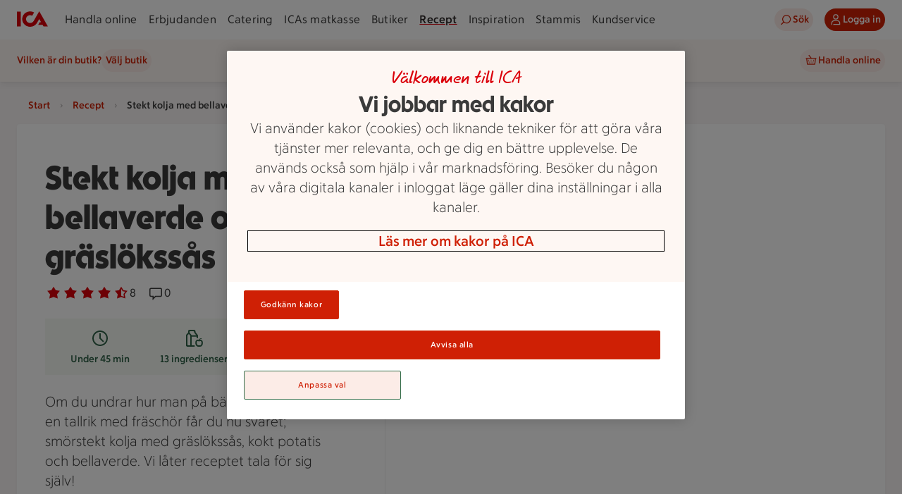

--- FILE ---
content_type: text/javascript
request_url: https://assets.icanet.se/raw/upload/v1/customer-solutions-apps/recipe-page-vue3/assets/links-BJ4itWfJ.js
body_size: 457
content:
import{bh as k,P as _}from"./index-DffKU_Tm.js";import{A as B,r as g,d as x,B as y,P as c,F as D,Q as C,I as E,E as I,C as R}from"./vue.runtime-BePRUUd3.js";const S={class:"ids-checkbox-label"},V=["indeterminate","disabled","checked","name"],W={class:"ids-checkbox-label__label"},q=B({__name:"IdsCheckbox",props:{label:{default:""},indeterminate:{type:Boolean,default:!1},disabled:{type:Boolean,default:!1},ariaDisabled:{type:Boolean,default:!1},checked:{type:Boolean,default:!1},required:{type:Boolean,default:!1},name:{default:""}},emits:["update:checked"],setup(e,{emit:s}){const d=g(),t=e,f=s;k(p,m);function p(){var a;return!(t.required&&!((a=d.value)!=null&&a.checked))}function m(){}const i=x(()=>typeof t.ariaDisabled!="undefined"?t.ariaDisabled:t.disabled);function h(a){if(i.value){a.target.checked=!1;return}f("update:checked",a.target.checked)}return(a,o)=>(R(),y("label",S,[c("input",{ref_key:"inputRef",ref:d,class:D([{disabled:i.value},"ids-checkbox"]),type:"checkbox",indeterminate:t.indeterminate,disabled:t.disabled,checked:t.checked,name:t.name,onInput:o[0]||(o[0]=b=>h(b))},null,42,V),c("span",W,[C(I(t.label)+" ",1),E(a.$slots,"default")])]))}}),r={sm:{width:220,ar:1},md:{width:320,ar:1},lg:{width:400,ar:1}},L={...r,lg:r.md};let n="";const u=e=>/^(http(s?):\/\/)/g.test(e),l=(e="")=>u(e)?e:(n||(n=_().BASE_URL),e.startsWith("/")?n+e:n+"/"+e),N=(e="")=>{if(u(e))return e;if(e.startsWith("/recept")||e.startsWith("recept"))return l(e);const s=e.startsWith("/")?"/recept":"/recept/";return l(s+e)};export{q as _,l as a,N as b,r as d,L as m};
